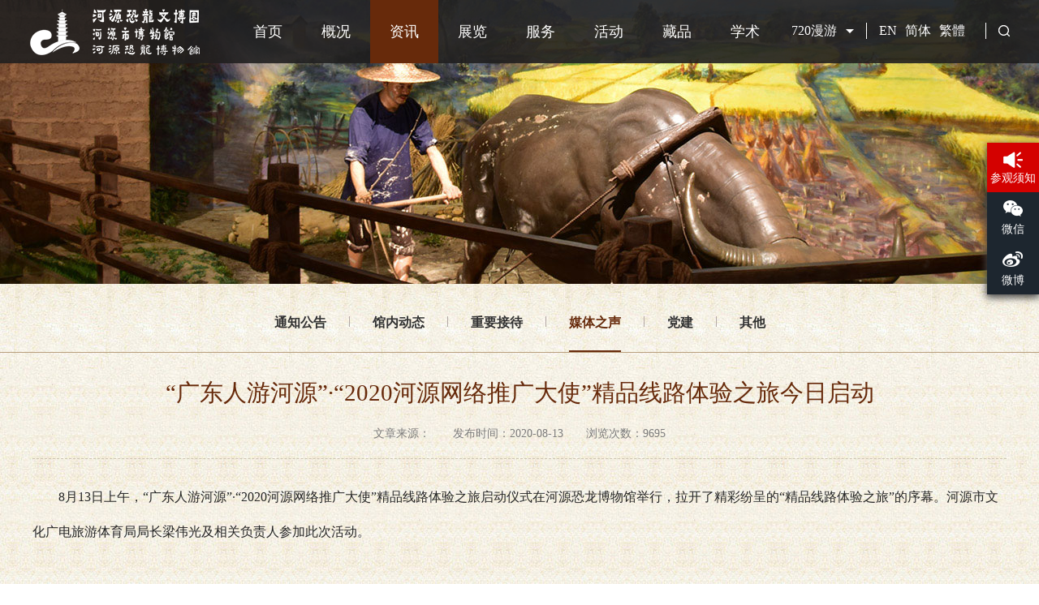

--- FILE ---
content_type: text/html; charset=UTF-8
request_url: https://www.hyklbwg.com/news/show.php?id=677&cid=91
body_size: 19081
content:
<!DOCTYPE html PUBLIC "-//W3C//DTD XHTML 1.0 Transitional//EN" "http://www.w3.org/TR/xhtml1/DTD/xhtml1-transitional.dtd">
<html xmlns="http://www.w3.org/1999/xhtml">
<head>
<meta http-equiv="Content-Type" content="text/html; charset=utf-8" />
<meta http-equiv="X-UA-Compatible" content="IE=edge,chrome=1">
<title>“广东人游河源”·“2020河源网络推广大使”精品线路体验之旅今日启动 - 媒体之声 - 河源恐龙文博园 _河源市博物馆（河源恐龙博物馆）</title>
<meta name="keywords" content="河源恐龙文博园_河源博物馆,河源恐龙,博物馆,河源龟峰塔,中国古动物馆恐龙蛋馆" />
<meta name="description" content="河源恐龙文博园_河源市博物馆(河源恐龙博物馆)位于市区城南滨江大道龟峰公园内。电话：0762-3333595" />
<meta name="author" content="www.hyxr.com 河源新锐网络" />
<link rel="shortcut icon" href="/favicon.ico" type="image/x-icon" />
<script>
                    var _hmt = _hmt || [];
                    (function() {
                      var hm = document.createElement("script");
                      hm.src = "https://hm.baidu.com/hm.js?3e1621427d13923f5805f944504c649b";
                      var s = document.getElementsByTagName("script")[0]; 
                      s.parentNode.insertBefore(hm, s);
                    })();
                    </script>
                    <link rel="Shortcut Icon" href="/uploads/favicon.ico" type="image/x-icon"/>
<link href="/style/style.css" type="text/css" rel="stylesheet" />
<script type="text/javascript" src="/js/jquery.js"></script>
<script type="text/javascript" src="/js/jquery.SuperSlide.2.1.1.js"></script>



</head>

<body>
<!--头部-->
<div id="header">
  <div class="wrap" style="width:1207px;">
    <div class="logo"><a href="/" title="河源市博物馆"><img src="/uploads/pc_logo.png" alt="河源市博物馆"></a></div>
    <div class="hedfr">
      <div class="nav fl">
        <ul>
          <li><a href='/' class='z1'>首页</a></li><li><a href='/about/index.php?cid=10' class='z2'>概况</a><div class="childer"><a href="/about/index.php?cid=10" class='childer-a'>简介</a><a href="/about/index.php?cid=13" class='childer-a'>机构设置</a><a href="/about/index.php?cid=15" class='childer-a'>历史沿革</a><a href="/about/index.php?cid=52" class='childer-a'>大事记</a><a href="/about/index.php?cid=53" class='childer-a'>联系我们</a></div></li><li><a href='/news' class='z3'>资讯</a><div class="childer"><a href="/news/index.php?cid=16" class='childer-a'>通知公告</a><a href="/news/index.php?cid=18" class='childer-a'>馆内动态</a><a href="/news/index.php?cid=17" class='childer-a'>重要接待</a><a href="/news/index.php?cid=91" class='childer-a'>媒体之声</a><a href="/news/index.php?cid=19" class='childer-a'>党建</a><a href="/news/index.php?cid=21" class='childer-a'>其他</a></div></li><li><a href='/hbzl' class='z4'>展览</a><div class="childer"><a href="/hbzl/index.php?pid=34" class='childer-a'>常设展览</a><a href="/hbzl/index.php?pid=35" class='childer-a'>专题展览</a><a href="/hbzl/index.php?pid=36&amp;cid=101" class='childer-a'>虚拟展览</a></div></li><li><a href='/hbfw/index.php?cid=58' class='z5'>服务</a><div class="childer"><a href="/hbfw/index.php?cid=58" class='childer-a'>参观指南</a><a href="/hbfw/index.php?pid=59" class='childer-a'>志愿服务</a><a href="/hbfw/index.php?cid=61" class='childer-a'>意见建议</a><a href="/hbfw/index.php?cid=86" class='childer-a'>文创产品</a></div></li><li><a href='/hbdj' class='z6'>活动</a><div class="childer"><a href="/hbdj/index.php?cid=70" class='childer-a'>活动预告</a><a href="/hbdj/index.php?cid=72" class='childer-a'>活动回眸</a></div></li><li><a href='/hbgc' class='z7'>藏品</a><div class="childer"><a href="/hbgc/index.php?cid=67" class='childer-a'>藏品征集</a><a href="/hbgc/index.php?pid=79" class='childer-a'>精品赏析</a><a href="/hbgc/index.php?cid=69" class='childer-a'>保护修复</a></div></li><li><a href='#' class='z8'>学术</a><div class="childer"><a href="/hbyj/index.php?cid=39" class='childer-a'>文博讲坛</a><a href="/hbyj/index.php?cid=40" class='childer-a'>成果</a><a href="/hbyj/index.php?cid=41" class='childer-a'>《河源文博》</a></div></li>        </ul>
      </div>
      <div class="tools">
        <ul class="clear">
          <li class="lang"> <a class="my">720漫游</a>
            <div class="language" style="display:none;"> 
            <span class="a" onclick="window.open('https://720yun.com/vr/764m8bey1sg');">恐龙文博园</span>
            <span class="a tmome" onclick="window.open('https://720yun.com/t/05vktqdq5qb');">市博物馆</span> 
            <span class="a tmome" onclick="window.open('https://720yun.com/vr/af5316a8l82 ');">恐龙博物馆</span> 
            </div>
          </li>
          <li><a id="change">EN</a> <a id="change1" style="margin-right:10px;">简体</a> <a id="change2" style="margin-right:10px;">繁體</a> </li>
          <li class="scbtn"><a><img src="/images/sousuo_03.png"></a>
            <div class="search nadc" style="display: none;">
              <div class="searchcom">
                <div class="searchss">
                  <form name="search" method="post" action="/search.php" onsubmit="return CheckForm();">
                    <input type="text" id="keywords" name="keywords" class="input_bt" 
value="请输入搜索关键字
" 
onfocus="this.value=''"/>
                    <input name="button" id="button" class="botton_bt" type="image" value="按钮" src="../images/sousuo_06.png">
                    <input type="hidden" name="_csrf" id="_csrf" value="b3bb42a9926ad9c435ba6b55419b06a3" />
                  </form>
                  <script LANGUAGE="javascript">
function CheckForm()
{
        if(document.search.keywords.value==""||document.search.keywords.value=="请输入搜索关键字")
        {
                alert("请输入搜索关键字！");
                document.search.keywords.focus();
                return false;
        }}
</script> 
                </div>
              </div>
            </div>
          </li>
        </ul>
      </div>
    </div>
  </div>
</div>
<script type="text/javascript" src="/js/menu.js"></script> 
<script src="/js/index.js"></script> 
<!--/头部-->

<!--内页banner-->
<div class="nybanner" style="background:url(/uploads/image/2017/12/18/201712181654448309.jpg) top center no-repeat; width:100%; height:350px;"></div>
<!--/内页banner-->

<!--分类-->
<div class="flbar">
<div class="fenlei">
<span></span><a href="index.php?cid=16" title="通知公告" >通知公告</a><span></span><a href="index.php?cid=18" title="馆内动态" >馆内动态</a><span></span><a href="index.php?cid=17" title="重要接待" >重要接待</a><span></span><a href="index.php?cid=91" title="媒体之声" class='hover'>媒体之声</a><span></span><a href="index.php?cid=19" title="党建" >党建</a><span></span><a href="index.php?cid=21" title="其他" >其他</a></div>
</div>
<!--/分类-->

<!--中间区域-->
<div class="mian">
<div class="center">
<!--内容区域-->
<div class="neirong">
<h1>“广东人游河源”·“2020河源网络推广大使”精品线路体验之旅今日启动</h1>
<div class="ly">文章来源：　　发布时间：2020-08-13　　浏览次数：9695</div>
<div class="abnr">
<p style="text-indent: 2em;">8月13日上午，“广东人游河源”·“2020河源网络推广大使”精品线路体验之旅启动仪式在河源恐龙博物馆举行，拉开了精彩纷呈的“精品线路体验之旅”的序幕。河源市文化广电旅游体育局局长梁伟光及相关负责人参加此次活动。</p><p style="text-align: center;">　　<img class="nfw-cms-img" src="/uploads_temp/image/2020/08/19/1597805882191457.jpg" data-catchresult="img_catchSuccess" img-id="28648" srcset="" data-fail="0" _width="677px" data-w="1280" data-type="jpeg" data-src="https://mmbiz.qpic.cn/mmbiz_jpg/fasjxgOPxUIJuldicZCMUbf7sUbRzBnPpNhFbGqhDQbtDzqbACBF0xCwAukvMSaAfFY8PDG0r2IJssTqhyK0Z8g/640?wx_fmt=jpeg" data-s="300,640" data-ratio="0.66640625" width="800" height="533" border="0" vspace="0" title="" alt="" style="width: 800px; height: 533px;"/></p><p>　　启动仪式上，10位来自省内各城市的河源网络推广大使已集结完成，他们将走进河源各大景点景区采风体验，感受河源乡村风光、康养休闲、水韵魅力、客家与恐龙文化等，通过实际行动向全国人民积极推介河源优秀的文旅资源！</p><p style="text-align: center;">　　<img class="nfw-cms-img" src="/uploads_temp/image/2020/08/19/1597805882604880.jpg" data-catchresult="img_catchSuccess" img-id="28650" srcset="" data-fail="0" _width="677px" data-w="1280" data-type="jpeg" data-src="https://mmbiz.qpic.cn/mmbiz_jpg/fasjxgOPxUIJuldicZCMUbf7sUbRzBnPpo6kS3QBRzibJH7ib1621EDUaMRnoh9erVT9NLlbUTQiclcWVO60giaLCTA/640?wx_fmt=jpeg" data-s="300,640" data-ratio="0.66640625" width="800" height="533" border="0" vspace="0" title="" alt="" style="width: 800px; height: 533px;"/></p><p style="text-align: center;"><span style="text-align: justify;">　　市文广旅体局局长梁伟光</span><span style="text-align: justify;">　为“2020河源网络推广大使”颁发证书和奖金</span></p><p><span style="text-align: justify;"><br/></span></p><p>&nbsp; &nbsp; &nbsp; &nbsp;市文广旅体局在成功推出一系列企业纾困，市场复苏举措后，适时启动“广东人游河源”系列活动，正是为了下半年河源文旅市场复苏加热度，带流量，以更丰富的视角，更时尚的形式，更生动的语言传递河源独特的文化内涵和城市魅力，把河源的“好声音”“好故事”传出去。为立足河源服务“示范区”“排头兵”和“两个河源”建设提效破局这个中心工作，推动文化强市建设和打造全域旅游河源样板“两大目标”发展作出贡献。</p><p style="text-align: center;">　　<img class="nfw-cms-img" src="/uploads_temp/image/2020/08/19/1597805882796637.jpg" data-catchresult="img_catchSuccess" img-id="28649" srcset="" data-fail="0" _width="578px" data-w="1280" data-type="jpeg" data-src="https://mmbiz.qpic.cn/mmbiz_jpg/fasjxgOPxUIJuldicZCMUbf7sUbRzBnPpaibouA4dKbRqDoOOiakbZqqTgvJnUWgXibNyGzokAUM8VjAaGo3AZicPKw/640?wx_fmt=jpeg" data-s="300,640" data-ratio="0.75" data-cropsely2="385" data-cropsely1="0" data-cropselx2="578" data-cropselx1="0" width="800" height="600" border="0" vspace="0" title="" alt="" style="width: 800px; height: 600px;"/></p><p>　　据了解，河源市文广旅体局开展的“广东人游河源”系列活动包括有：“我要去河源”理由征集活动、“2020河源网络推广大使”精品线路体验之旅、“我要去河源”十大理由发布活动以及“广东人游河源”网络直播带货活动。自“我要去河源”理由征集活动发起，便得到了众多粉丝的积极响应，共收到参评理由作品280多个，活动网络专版阅读量已超过2109万。</p><p>　　接下来，市文广旅体局还将通过“网络直播带货”营销形式，直播推广河源文旅体产品，拓宽消费者与河源文旅体特色商品之间的销售渠道，吸引更多游客来到河源休闲度假。</p><p><br/></p></div>

<div class="clear"></div>

<div class="hp">
<div class="fx">
<!--分享-->
<div class="jiathis_style">
<span class="jiathis_txt">分享到：</span>
<div class="bdsharebuttonbox"><a href="#" class="bds_more" data-cmd="more"></a><a href="#" class="bds_qzone" data-cmd="qzone" title="分享到QQ空间"></a><a href="#" class="bds_tsina" data-cmd="tsina" title="分享到新浪微博"></a><a href="#" class="bds_tqq" data-cmd="tqq" title="分享到腾讯微博"></a><a href="#" class="bds_renren" data-cmd="renren" title="分享到人人网"></a><a href="#" class="bds_weixin" data-cmd="weixin" title="分享到微信"></a></div>
<script>window._bd_share_config={"common":{"bdSnsKey":{},"bdText":"","bdMini":"2","bdMiniList":false,"bdPic":"","bdStyle":"0","bdSize":"24"},"share":{},"image":{"viewList":["qzone","tsina","tqq","renren","weixin"],"viewText":"分享到：","viewSize":"16"},"selectShare":{"bdContainerClass":null,"bdSelectMiniList":["qzone","tsina","tqq","renren","weixin"]}};with(document)0[(getElementsByTagName('head')[0]||body).appendChild(createElement('script')).src='http://bdimg.share.baidu.com/static/api/js/share.js?v=89860593.js?cdnversion='+~(-new Date()/36e5)];
</script>
</div>
<!--/分享-->
</div>

<div class="fy">
	<div class="fyfl">
    <div class='fy1'><h1>上一篇：</h1><span><a href='show.php?cid=91&id=678' title='河源市举行“文明河源 有你有我” 文明旅游志愿服务活动'>河源市举行“文明河源 有你有我” 文明旅游志愿服务活动</a></span></div><div class='fy1'><h1>下一篇：</h1><span><a href='show.php?cid=91&id=713' title='河源恐龙博物馆现场追回32枚恐龙蛋化石'>河源恐龙博物馆现场追回32枚恐龙蛋化石</a></span></div>    </div>
    <div class="fyfr"><a href="javascript:history.go(-1)">返回列表</a></div>
</div>
<div class="clear"></div>
</div>
</div>
<!--/内容区域-->  
</div>
</div>
<!--/中间区域-->
<div class="h38"></div>

<!--尾部-->
<div class="footer">
<div class="center">
<!--1-->
<div class="footer1">

<div class="footera1">
<h1 class="f1">概况</h1>

<p><a href="/about/index.php?cid=10">简介</a></p>

<p><a href="/about/index.php?cid=13">机构设置</a></p>

<p><a href="/about/index.php?cid=15">历史沿革</a></p>

<p><a href="/about/index.php?cid=52">大事记</a></p>

<p><a href="/about/index.php?cid=53">联系我们</a></p>
</div>

<div class="footera1">
<h1 class="f2">资讯</h1>

<p><a href="/news/index.php?cid=16">通知公告</a></p>

<p><a href="/news/index.php?cid=18">馆内动态</a></p>

<p><a href="/news/index.php?cid=17">重要接待</a></p>

<p><a href="/news/index.php?cid=19">党建</a></p>

<p><a href="/news/index.php?cid=21">其他</a></p>

<p><a href="/news/index.php?cid=91">媒体之声</a></p>
</div>

<div class="footera1">
<h1 class="f3">服务</h1>

<p><a href="/hbfw/index.php?cid=58">参观指南</a></p>

<p><a href="/hbfw/index.php?pid=59">志愿服务</a></p>

<p><a href="/hbfw/index.php?cid=61">意见建议</a></p>

<p><a href="/hbfw/index.php?cid=86">文创产品</a></p>
</div>

<div class="footera1">
<h1 class="f4">活动</h1>

<p><a href="/hbdj/index.php?cid=70">活动预告</a></p>

<p><a href="/hbdj/index.php?cid=72">活动回眸</a></p>
</div>

<div class="footera1">
<h1 class="f5">展览</h1>

<p><a href="/hbzl/index.php?pid=34">常设展览</a></p>

<p><a href="/hbzl/index.php?pid=35">专题展览</a></p>

<p><a href="/hbzl/index.php?pid=36&amp;cid=101">虚拟展览</a></p>
</div>

<div class="footera2">
<h1>友情链接</h1>
<div class="links_txt">

<dl  class="clearfix">
	<dt>博物馆相关链接</dt>
	<dd>
				<a target="_blank" href="http://www.chnmuseum.cn/">中国国家博物馆</a>
				<a target="_blank" href="http://www.dpm.org.cn/">故宫博物院</a>
				<a target="_blank" href="http://www.gdmuseum.com/">广东省博物馆</a>
				<a target="_blank" href="https://www.shenzhenmuseum.com/">深圳博物馆</a>
				<a target="_blank" href="http://www.paleozoo.cn/">中国古动物馆</a>
				<a target="_blank" href="http://www.zgkjbwg.com/">中国客家博物馆</a>
			</dd>
</dl>
<dl  class="clearfix">
	<dt>政府相关链接</dt>
	<dd>
				<a target="_blank" href="http://www.ncha.gov.cn/">国家文物局</a>
				<a target="_blank" href="http://whly.gd.gov.cn">广东省文化和旅游厅</a>
				<a target="_blank" href="http://www.heyuan.gov.cn/">河源市政府</a>
				<a target="_blank" href="http://www.heyuan.gov.cn/hyswglj/gkmlpt/index">河源市文化广电旅游体育局 </a>
				<a target="_blank" href="https://www.hylib.cn/">河源市图书馆</a>
				<a target="_blank" href="http://www.kepuchina.cn/">科普中国</a>
				<a target="_blank" href="http://www.ivpp.ac.cn/">中国科学院古脊椎动物与古人类研究所</a>
				<a target="_blank" href="http://www.chinamuseum.org.cn/">中国博物馆协会</a>
			</dd>
</dl>
                
</div>
</div>

<div class="footera3">
	<div class="ewm">
    <img src="/uploads/pc_code.jpg" />
    <p>扫一扫关注<br />微信公众号</p>
    </div>
    <div class="ewm"><a href="https://weibo.com/hyklbwg" target="_blank">
    <img src="/images/weibo.jpg" />
    <p>扫一扫关注<br />官方微博</p></a>
    </div>
</div>


</div>
<!--/1-->
</div>

<div class="foobg">
<!--2-->
<div class="footer2">
	<div class="foo2fl">Copyright  ©  2025  河源市博物馆  版权所有<span></span>  网站备案：<a href="https://beian.miit.gov.cn/" target="_blank">粤ICP备19045460号</a></div>
    <div class="foo2cen"><a href="http://bszs.conac.cn/sitename?method=show&id=08E616E2D30A109FE053022819AC8824" target="_blank"><img src="/images/sysw_07.png" /></a></div>
    <div class="foo2fr">
    <span></span>
    <span>电话：0762-3333595  0762-3618008</span>
    <span>邮箱：<a href="mailto:hyklbwg@126.com">hyklbwg@126.com</a></span></div>
</div>
<!--/2-->
<div class="clear"></div>
</div>
</div>


<div id="top"></div>
<script type="text/javascript">


$(function () {
var href = window.location.href;
if (href.indexOf("page1") > -1) {//第一屏
    setTimeout(function () {
        $(".section1 .bg").addClass("bghover");
    }, 1000);
}
//        $("body").floatAdd({});
//        $("#indexbox i").click(function () {
//            $("#indexbox").hide();
//        });
});

var imgurl = "";
</script>
<script type="text/javascript" src="/js/jquery.SuperSlide.2.1.1.js"></script>
<script type="text/javascript" src="/js/index_cxb.js"></script>
<script type="text/javascript" src="/js/kefu.js"></script>
<script type="text/javascript">
$("#change").click(function(){
	javascript:translate.changeLanguage('english');
})
$("#change1").click(function(){
	javascript:translate.changeLanguage('chinese_simplified');
})
$("#change2").click(function(){
	javascript:translate.changeLanguage('chinese_traditional');
})
</script>
<script type="text/javascript" src="/js/translate.js"></script>
<script type="text/javascript">
translate.ignore.id.push('StranLink');
translate.ignore.id.push('change');
translate.ignore.id.push('change1');
translate.ignore.id.push('change2');
translate.selectLanguageTag.languages = 'english,chinese_simplified,chinese_traditional';
translate.selectLanguageTag.show = false;
//translate.setUseVersion2(); //设置使用v2.x 版本
translate.execute(); //执行翻译初始化操作，显示出select语言选择
</script><!--/尾部-->

</body>
</html>


--- FILE ---
content_type: text/css
request_url: https://www.hyklbwg.com/style/style.css
body_size: 57749
content:
@charset "utf-8";
/* CSS Document */

/*全局 begin*/
* {margin:0px; padding:0px; list-style: none;}
body{margin:0;padding:0; font-size:12px; font-family:"微软雅黑"; background:url(../images/bg.jpg) top center no-repeat; background-attachment: fixed;}
html {overflow-x: hidden; }
div,form,input,select,p,h1,h2,h3,h4,h5,h6,ul,ol,li,table,th,td,dl,dt,dd,img,form,a{margin:0;padding:0;font-weight:inherit;font-style:inherit;font-size:100%;font-family:inherit;}
h1,h2,h3,h4,h5,h6{font-weight:bold;}
ul,ol,li{list-style:none;}
img{border:none;}
a{text-decoration:none;color:#262625;}
a:hover{text-decoration:none; color:#672a0b;}
.clear{clear:both;}
.clearfix:after{
     content:".";       
     display:block;       
     height:0;       
     clear:both;       
     visibility:hidden;       

}
.clearfix{*zoom:1}
em{font-style:normal;}
.fl{ float:left;}
.fr{ float:right;}
.pt65{ padding-top:65px !important;}
.h38{ height:38px;}
.h82{ height:82px;}


/*全局 end*/
.center{ width:1200px; height:auto; margin:0 auto;}

/*头部*/
.header{ width:100%; height:201px; min-width:1200px;}
.header1{ width:100%; height:144px; background:url(../images/topbg_01.jpg) top center no-repeat;}
/*.logo{ width:360px; height:144px; float:left;}
.logo a{width:360px; height:144px; display:block;}
.logo img{ width:360px; height:96px; margin-top:27px;}*/
.header1fr{width:224px; float:right;}
.header1fr1{ width:140px; height:29px; line-height:29px; float:right;}
.header1fr1 a{ font-size:14px; color:#dca780; width:70px; height:29px; text-align:center; float:left;}
.header1fr1 a:hover{ color:#fff;}
/*.search{ width:224px; height:34px; margin-top:29px; float:right;}
.search .input_bt{ width:194px; height:34px; display:block; position:relative; float:left; border:none; background:url(../images/input_06.png) no-repeat 0 0; text-indent:12px; line-height:34px; color:#b2a584; outline:none;}
.search .botton_bt{ width:30px; height:34px; display:block; position:relative; float:left; outline:none;}

.navbar{ width:100%; height:57px; line-height:57px; background:url(../images/navbg_02.jpg) top center no-repeat;}
.nav{ width:1200px; height:auto; margin:0 auto; overflow:hidden;}
.nav ul{ width:1230px;}
.nav ul li{ float:left; }
.nav ul li a{ font-size:16px; color:#fefefe; height:57px; display:block; padding:0 25px; -moz-transition:0.5s;-o-transition:0.5s;-webkit-transition:0.5s;transition:0.5s;}
.nav ul li a:hover{ background:#fef5e4; font-size:16px; color:#6c2803; font-weight:bold;}
.nav ul li a.on{ background:#fef5e4; font-size:16px; color:#6c2803; font-weight:bold;}
*/
/*banner*/
.home{ width:100%; height:auto; background:url(../images/1bg.jpg) top center repeat-y; min-width:1200px;}
.home .focus{ overflow:hidden; position:relative;width:100%;}
.home .focus ul{ overflow:hidden; width:9999px;height:100%;}
.home .focus li{ float:left; width:100%; height:100%; position:absolute;}
.home .focus li img{width:100%;height:auto;}
.home .focus li.s{
transform: scale(1.05, 1.05)!important; opacity: 1 !important; z-index: 0 !important; /*transition:transform 8000ms ease-out !important;*/
/*transition:-webkit-transform 8000ms ease-out !important;*/  -webkit-transition: -webkit-transform 8000ms ease-out !important; }
.home .focus li a{display:block;width:100%;height:100%;}
.home .focus .nav{position:absolute;left:0;bottom:5%;width:100%;text-align: center;}
.home .focus .nav i{display:inline-block;width:32px;height:29px;margin:0 5px;line-height:3px;text-align: center;vertical-align: middle;cursor: pointer;background:url(../images/dian2.png) no-repeat left center;}
.home .focus .nav i.now{background-position:right center;}
/*按钮*/
.home .focus .prev{ position: absolute; left:0; top:0; width:80px; height:100%; z-index:10; }
.home .focus .next{ position: absolute; right:0; top:0; width:80px; height:100%; z-index:10; }
.home .focus .prev a{ position: absolute; left:0; top:50%; margin-top:-40px; width:80px; height:80px; background:url(../images/ld_prev.png) no-repeat center;  opacity:0; transition:all 0.3s; -webkit-transition:all 0.3s; }
.home .focus .next a{ position: absolute; right:0; top:50%;  margin-top:-40px; width:80px; height:80px; background:url(../images/ld_next.png) no-repeat center;  opacity:0; transition:all 0.3s; -webkit-transition:all 0.3s;}
.home .focus .prev:hover a,.home .focus .next:hover a{ opacity:1; }

/*博物馆时间*/
.itop1{ width:100%; height:290px; background:url(../images/1bg.jpg) top center no-repeat; min-width:1200px;}
.itop1a{ float:left;}
.w464{ width:464px; height:198px; border-right:#dfccbd 1px solid;}
.w468{ width:468px; height:198px; border-right:#dfccbd 1px solid; margin-left:38px;}
.itop1 .itop1a1{}
.itop1 .itop1a1 h1{ font-size:18px; color:#672a0b;}
.itop1 .itop1a1 p{ font-size:14px; color:#672a0b; margin-top:5px;}
.itop1 .itop1a2{ margin-top:20px;}
.itop1 .w83{ width:83px;}
.itop1 .w74{ width:74px;}
.itop1 .w73{ width:73px;}
.itop1 .w73 p{ text-align:center;}
.itop1 .sj{float:left;}
.itop1 .sj h1{ font-size:36px; color:#883a0f; font-family:"Impact"; font-weight:normal; margin-bottom:5px;}
.itop1 .sj p{ font-size:12px; color:#686868; line-height:22px;}
.itop1 .itop1a2 span{ width:31px; height:6px; background:url(../images/fh_03.png) no-repeat; float:left; margin-top:20px; margin-right:7px; margin-left:7px;}
.itop1 .itop1a3{ font-size:14px; color:#424242;  margin-top:6px;}
.itop1 .h48{ height:48px;}
.itop1 .itop1b{ width:194px; height:198px; float:right;}
.itop1 .itop1ba{ margin-top:5px;}
.itop1 .itop1ba h1{ font-size:14px; color:#252525; line-height:25px;}
.itop1 .itop1ba p{ font-size:12px; color:#424242; line-height:25px;}
.itop1 .itop1ba a{ width:159px; height:31px; display:block; background:#e7c4a1; text-align:center; line-height:31px; font-size:14px; color:#672a0b; font-weight:bold; margin-top:8px; -moz-transition:0.5s;-o-transition:0.5s;-webkit-transition:0.5s;transition:0.5s;}
.itop1 .itop1ba a:hover{ background:#672a0b; color:#fff;}

/*河博资讯*/
.itop2{ width:100%; height:548px; background:url(../images/2bg.jpg) top center no-repeat; min-width:1200px;}
.title{ width:1200px; height:auto; padding-top:55px;}
.itop2a{ width:1200px; height:334px; margin-top:35px;}
.column2_L{ width:549px; height:334px; overflow:hidden;}
.HomeTpxw{ position:relative; width:549px; height:334px; overflow:hidden;}
.HomeTpxw img{ width:549px; height:334px; display:block;}
.HomeTpxw .bd li{ position:relative; overflow:hidden; zoom:1;}
.HomeTpxw .bd .txtbg{position:absolute; bottom:0; left:0; width:100%; height:36px; background:#000; filter:alpha(opacity=70); -moz-opacity: 0.7; opacity:0.7;}
.HomeTpxw .bd .txt{position:absolute; bottom:0; left:0; height:36px; width:395px; line-height:36px; padding-left:13px; color:#fff; font-size:16px; font-weight:bold; overflow:hidden;}
.HomeTpxw .hd{ position:absolute; top:307px; right:16px;}
.HdNum ul li{float:left; margin-left:5px; }
.HdNum ul li{ display:block; width:18px; height:18px; line-height:18px; text-align:center; background-color:#eeeeee; overflow:hidden; cursor:pointer; font-size:14px; color:#1a1a1a;}
.HdNum ul li.on{ background-color:#a80e10; color:#fff;}
/*tab*/
.column2_R{ width:617px; height:334px;}
.HomeNews .hd{height:41px; overflow:hidden; border-bottom:#672a0b 1px solid;}
.HomeNews .hd ul{ float:left; width:617px;}
.HomeNews .hd li{float:left; position:relative; width:120px; height:41px; }
.HomeNews .hd li a{ position:absolute; left:0px; width:100%; height:41px; line-height:41px; font-size:16px; color:#1b1b1a; text-align:center;}
.HomeNews .hd li.on a{ background:#672a0b; font-size:16px; color:#fff; z-index:1; font-weight:bold;}
.HomeNews .tempWrap{width:617px!important;}
.HomeNews .hd li.liFirst a{ left:0;}
.HomeNews{ width:617px; height:292px;}
.HomeNews .bd{height:292px;}
.HomeNews .bd ul{}
.CommonNewsList li{ line-height:33px; height:33px; overflow:hidden;}
.CommonNewsList li a{ background:url(../images/sj_07.png) no-repeat 4px center; padding-left:15px;transition: all 0.3s ease-in 0s;-moz-transition: all 0.3s ease-in 0s;-webkit-transition: all 0.3s ease-in 0s; font-size:14px; color:#262625; width:510px; height:33px; overflow:hidden; float:left;}
.CommonNewsList li a:hover{margin-left:8px; color:#a80e10;transition: all 0.3s ease-in 0s;-moz-transition: all 0.3s ease-in 0s;-webkit-transition: all 0.3s ease-in 0s; background:url(../images/hong.png) no-repeat left center}
.CommonNewsList li span{float:right; color:#262625; font-size:14px;}

.toutiao{ width:617px; height:auto; margin-bottom:10px;}
.toutiao a{width:617px; height:auto; border-bottom:#b8ae9b 1px dashed; display:block; padding:20px 0px;}
.toutiao h1{ font-size:16px; color:#a80e10; height:22px; overflow:hidden; width:617px;}
.toutiao p{ font-size:12px; color:#8c8983; margin-top:11px; height:17px; overflow:hidden; width:617px;}
.toutiao a:hover{ border-bottom:#c6bdab 1px dashed;}
.toutiao a:hover h1{color:#672a0b;}
.toutiao a:hover p{ color:#8c8983;}

/*河博资讯*/
.itop3{ width:100%; height:732px; background:url(../images/3bg.jpg) top center no-repeat; min-width:1200px;}
.itop3a{height: 500px;overflow: hidden; margin-top:40px;}
.itop3a ul{overflow: hidden; width:1230px;}
.itop3a ul li{overflow:hidden;width: 602px;float: left;}
.itop3a ul li a{display: block;width:296px;height: 248px;float: left;position: relative;overflow: hidden; color: #fff; margin-right:5px; margin-bottom:5px;}
.itop3a ul li a img{width: 296px;height:248px;}
.itop3a ul li a:first-child{height: 500px;}
.itop3a ul li a:first-child img{height: 500px;}

.itop3a ul li a p{position: absolute;bottom: 20px;left: 0;width: 100%;text-align: center;color: #fff;z-index: 999;font-size:16px;}
.itop3a ul li a .bg{width: 300px;height: 100%;background: url(../images/hover-bg.png) repeat;position: absolute;left: 0;top: 0;display: none;}
.itop3a ul li a .bg img{width: 41px;height: 41px;position: absolute;left: 50%;top:50%;margin-top: -20px;margin-left: -20px}
.itop3a ul li a:hover .bg{display: block;}
.itop3a ul li a:hover p{color:#fff;}
.index-feature-tour .main .hd{height: 13px;text-align: center;margin-top: 30px;z-index: 999;cursor: pointer;}
.index-feature-tour .main .hd span{display: inline-block;width: 13px;height: 13px;background: url(../images/news-d.png) left top no-repeat;margin: 0 2px;}
.index-feature-tour .main .hd span.on{background: url(../images/news-don.png) left top no-repeat;}

/*博物馆*/
.itop4{width:100%; height:643px; background:url(../images/4bg.jpg) top center no-repeat; min-width:1200px;}
.bwgfl{ width:587px; height:auto; float:left;}
.bwgfr{ width:587px; height:auto; float:right;}
.chenlie_main_left{float: left;width: 100%; margin-top:44px;}
.chenlie_main_right{float: right;width: 100%; margin-top:44px;}
.chenlie_main_l{height:192px; overflow:hidden; position:relative;}
.chenlie_main_l_c{background: url(../images/cl.png) top repeat-x;width:308px;height: 192px;z-index: 100;position: relative;text-align: center;}
.chenlie_main_l_c h1{ width:230px; height:25px; overflow:hidden;  font-size:16px; color:#8f3a14; padding-top:45px; margin-left:32px;}
.chenlie_main_l_c h1 a{color:#8f3a14;}
.chenlie_main_l_c h1 a:hover{ color:#944e2a;}
.chenlie_main_l_c p{ width:230px; height:60px; overflow:hidden; font-size:12px; color:#5f4230; text-align:left; line-height:22px; margin-left:32px; padding-top:15px;}
.wz2{background: url(../images/cl1.png) top left repeat-x;width:310px;height: 192px;z-index: 100; position:absolute; top:0px; right:0px; text-align:center;}
.wz2 h1{ margin-left:42px !important;}
.wz2 p{ margin-left:42px !important;}
.chenlie_main_l_c2{height: 192px;width: 296px; position:absolute; top:0px; right:0px; }
.img1 img{height: 192px;width: 296px; -webkit-transition: -webkit-transform 0.4s ease-out; -moz-transition: -moz-transform 0.4s ease-out; transition: transform 0.4s ease-out; }
.img2{height: 192px;width: 291px;position: relative;top: 0px;right: 0px;overflow: hidden;}
.img2 img{height: 192px;width: 296px; -webkit-transition: -webkit-transform 0.4s ease-out; -moz-transition: -moz-transform 0.4s ease-out; transition: transform 0.4s ease-out; }
.chenlie_main_l_c2:hover img {transform: scale(1.10);transition: all 1s ease-out;-webkit-transition: all 1s ease-out;-o-transition: all 1s ease-out; -moz-transition: all 1s ease-out;-ms-transition: all 1s ease-out;} 

/*尾部*/
.footer{ width:100%; height:345px; background:url(../images/footbg_02.png) top center no-repeat; margin-top:-38px; min-width:1200px;}
.footer1{ width:100%; height:245px; padding-top:55px;}

.footera1{ float:left; width:100px; padding-top:33px; margin-right:45px;}
.footera1 h1{font-size:16px; color:#ffffff; font-weight:normal; margin-bottom:12px; padding-left:26px;}
.footera1 p{ font-size:14px; line-height:24px; color:#ffffff;}
.footera1 p a{ color:#ffffff;}
.footera1 p a:hover{ color:#e7e7e7;}
.f1{ background:url(../images/f1_03.png) left center no-repeat; }
.f2{ background:url(../images/f2_03.png) left center no-repeat; }
.f3{ background:url(../images/f3_03.png) left center no-repeat; }
.f4{ background:url(../images/f4_03.png) left center no-repeat; }
.f5{ background:url(../images/f5_03.png) left center no-repeat; }

.footera2{ float:left; width:186px; padding-top:33px;}
.footera2 h1{font-size:16px; color:#ffffff; font-weight:normal; margin-bottom:5px;}
.links_txt{width:186px; float:right; }
.links_txt dl{float:left; width:186px; margin-right:18px; position:relative; font-size:14px; color:#6a6a6a; margin-top:15px;}
.links_txt dl.dlEnd{margin-right:0;}
.links_txt dl dt{ border:#6a6a6a 1px solid; height:34px; background:url(../images/link.png) no-repeat 168px center; padding-left:16px; color:#6a6a6a; line-height:34px; position:relative; z-index:555; border-radius:5px;}
.links_txt dd{ display:none; position:absolute; top:35px; left:0; background:#6a6a6a; border:#fff 1px solid; width:184px; height:125px; overflow-y:scroll;  z-index:9999;}
.links_txt dl dd a{ display:block;  padding:5px 0 5px 16px; line-height:18px; color:#fff; border-bottom:#e3e3e3 1px dotted; background:#6a6a6a;}
.links_txt dl dd a:hover{background:#f8f8f8; color:#a80e10;}
.footera3{ float:right; width:275px; padding-top:33px;}
.ewm{ float:left; width:112px; margin-left:25px;}
.ewm img{width:112px; height:112px;}
.ewm p{ width:112px; margin:0 auto; font-size:14px; line-height:20px; color:#a0a0a0; margin-top:10px; text-align:center;}
.foobg{width:100%; height:auto; background:#000000; display:inline-block;}
.footer2{ width:1200px; height:auto; margin:0 auto; line-height:27px; padding:10px 0px; font-size:14px; color:#696869; display:block;}
.footer2 a{color:#696869;}
.footer2 a:hover{ color:#fff;}
.footer2 span{ margin-left:17px;}
.foo2fl{ float:left; width:537px;}
.foo2fl img{ margin-left:8px;}
.foo2cen{ width:52px; float:left; margin-top:-45px;}
.foo2cen img{ width:52px; height:63px;}
.foo2fr{ float:right; width:610px; text-align:right;}

/*河博概况*/
.nybanner{ width:100%; height:350px;}
.flbar{ width:100%; height:72px; line-height:72px; border-bottom:#b89e7c 1px solid; margin-top:12px; min-width:1200px;}
.fenlei{ width:1200px; height:72px; margin:0 auto; font-size:16px; font-weight:bold; text-align:center;}
.fenlei a{ color:#323232;  margin-left:28px; margin-right:28px; display:inline-block;}
.fenlei span{ width:1px; height:13px; background:url(../images/cdlist_03.jpg) left center no-repeat; display:inline-block;}
.fenlei span:first-child{ background:none;}
.fenlei a:hover{ color:#672a0b; border-bottom:#672a0b 2px solid; height:70px;}
.fenlei a.hover{ color:#672a0b; border-bottom:#672a0b 2px solid; height:70px;}
.mian{ width:100%; height:auto; min-width:1200px;}
.about{ width:1200px; height:auto; overflow:hidden; margin-top:4px;}
.about ul{ width:1250px;}
.about ul li{ width:370px; height:343px;  float:left; margin-right:43px; margin-top:43px;}
.about ul li .box{width:370px; height:343px;}
.about ul li .imgDiv{ overflow:hidden; width:370px; height:225px;}
.about ul li .imgDiv img{width:370px; height:225px;transition:ease 3s; -webkit-transition:ease 3s; -moz-transition:ease 3s; -o-transition:ease 3s;}
.about ul li .box:hover .imgDiv img{ transform:scale(1.2); -webkit-transform:scale(1.2);}
.about ul li h2{ padding-top:19px;font-weight:inherit; font-size:19px; height:25px;overflow: hidden; text-overflow: ellipsis; white-space: nowrap;}
.about ul li h2 a{ color:#672a0b;}
.about ul li h3{ padding-top:9px; color:#b19181; font-size:14px; font-weight:inherit; padding-bottom:12px; line-height:25px; overflow:hidden; height:45px;}
.about ul li .hrbox{ width:66px; height:2px; background-color:#8b6a59; transition:all 1s; -webkit-transition:all 1s; -moz-transition:all 1s; -o-transition:all 1s;}
.about ul li .box:hover .hrbox{ width:100%; background-color:#672a0b;}

/*河博概况详细页*/
.neirong{ width:100%; margin-top:30px; padding-bottom:40px;}
.neirong h1{ font-size:29px; color:#672a0b; text-align:center; font-weight:normal;}
.ly{ width:100%; height:60px; line-height:60px; border-bottom:#cdc4b2 1px dashed; text-align:center;  color:#7d7c7c; font-size:14px;}
.nrshow{ margin-top:17px; float:left;}
.hp{margin-top:30px; padding-bottom:12px;}
.fx{ width:100%; height:48px; border-bottom:#cdc4b2 1px solid; margin:0 auto; padding-top:21px;  }
.jiathis_style{ float:right;}
.jiathis_style .jiathis_txt{ float:left; font-size:14px !important; color:#7d4f38;}
.jiathis_style .bdsharebuttonbox{ float:left; margin-top:-7px;}

.fy1{ line-height:30px; font-size:14px; width:1040px; float:left; }
.fy{ width:100%; height:auto; margin:0 auto; margin-top:15px;}
.fyfl{ float:left; width:1040px; color:#7d4f38 !important;}
.fyfl p{}
.fyfl a{ color:#7d4f38 !important; font-size:14px !important;}
.fyfl a:hover{ color:#672a0b !important;}
.fyfl h1{ text-align:left; font-size:14px; color:#7d4f38; font-weight:bold; float:left;}
.fyfl span{ float:left;}
.fyfr{ float:right; width:122px; height:42px;}
.fyfr a{ width:122px; height:42px; display:block; background:#672a0b; color:#fff; text-align:center; line-height:42px; margin-top:10px; transition:all .2s linear; font-size:14px}
.fyfr a:hover{ background:#7d4f38; color:#fff;}

.abnr{ width:100%; height:auto; font-size:16px; line-height:43px; color:#262626; margin-top:25px; }
.abnr strong{ font-size:16px; color:#262626;}
.abnr img{ max-width:100%; height:auto !important; display:block; margin:0 auto; padding-top:10px; padding-bottom:10px;}

/*河博资讯*/
.news{ width:100%; height:auto;}
.news ul{}
.news ul li{ width:100%; height:187px; border-bottom:#cdc4b2 1px solid; padding:50px 0;}
.news ul li .newfl{ width:315px; height:187px; float:left; overflow:hidden;}
.news ul li .newfl img{width:315px; height:187px; transition:ease 3s; -webkit-transition:ease 3s; -moz-transition:ease 3s; -o-transition:ease 3s;}
.news ul li .newfl img:hover{transform:scale(1.1); -webkit-transform:scale(1.1);}
.news ul li .newcen{ width:605px; height:187px; float:left; margin-left:45px; position:relative;}
.news ul li .newcen h1{ font-size:19px;  font-weight:normal; height:25px; overflow:hidden;}
.news ul li .newcen h1 a{color:#75462e;}
.news ul li .newcen h1 a:hover{ color:#672a0b;}
.news ul li .newcen p{ font-size:14px; color:#947d72; line-height:28px; margin-top:20px; height:85px; overflow:hidden;}
.news ul li .newcen span{ position:absolute; bottom:0px; left:0px; height:28px; line-height:28px; color:#947e72; font-size:14px;}
.news ul li .newfr{ width:175px; height:101px; float:right; margin-right:10px; border-left:#cdc4b2 1px solid; margin-top:43px;}
.news ul li .newfr a{ width:123px; height:38px; line-height:38px; border:#cdc4b2 1px solid;  text-align:center; color:#947e72; font-size:14px; float:right; margin-top:27px; transition:all .2s linear; display:block; }
.news ul li .newfr a:hover{background:#883a0f; color:#fff;}


.newss{ width:100%; height:auto;}
.newss ul{}
.newss ul li{ width:100%; height:204px; border-bottom:#cdc4b2 1px solid; padding:50px 0;}
.newss ul li .newfl{ width:315px; height:204px; float:left; overflow:hidden;}
.newss ul li .newfl img{width:315px; height:204px; transition:ease 3s; -webkit-transition:ease 3s; -moz-transition:ease 3s; -o-transition:ease 3s;}
.newss ul li .newfl img:hover{transform:scale(1.1); -webkit-transform:scale(1.1);}
.newss ul li .newcen{ width:605px; height:204px; float:left; margin-left:45px; position:relative;}
.newss ul li .newcen h1{ font-size:19px;  font-weight:normal;}
.newss ul li .newcen h1 a{color:#75462e;}
.newss ul li .newcen h1 a:hover{ color:#672a0b;}
.newss ul li .newcen p{ font-size:14px; color:#947d72; line-height:28px; margin-top:20px;}
.newss ul li .newcen span{ position:absolute; bottom:0px; left:0px; height:28px; line-height:28px; color:#947e72; font-size:14px;}
.newss ul li .newfr{ width:175px; height:101px; float:right; margin-right:10px; border-left:#cdc4b2 1px solid; margin-top:43px;}
.newss ul li .newfr a{ width:123px; height:38px; line-height:38px; border:#cdc4b2 1px solid;  text-align:center; color:#947e72; font-size:14px; float:right; margin-top:27px; transition:all .2s linear; display:block; }
.newss ul li .newfr a:hover{background:#883a0f; color:#fff;}

/*河博馆藏 */
.picture{ width:1200px; height:auto; overflow:hidden;}
.picture ul{ width:1250px;}
.picture ul li{ width:372px; height:406px; float:left; margin-right:42px; margin-top:40px;}
.picture ul li .pictu{ width:372px; height:267px; overflow:hidden;}
.picture ul li .pictu img{width:372px; height:267px; transition:ease 3s; -webkit-transition:ease 3s; -moz-transition:ease 3s; -o-transition:ease 3s;}
.picture ul li .piczi{ width:372px; height:139px; background:url(../images/picturebg_07.jpg) no-repeat;}
.picture ul li .piczi h1{ font-size:19px; color:#473126; text-align:center; padding-top:25px; height:27px; overflow:hidden;}
.picture ul li .piczi p{ font-size:14px; color:#473126; line-height:28px; padding:12px 30px; height:53px; overflow:hidden;}
.picture ul li a:hover .pictu img{transform:scale(1.1); -webkit-transform:scale(1.1);}
.picture ul li a:hover .piczi h1{ color:#672a0b;}
.picture ul li a:hover .piczi p{ color:#672a0b;}


.picture2{ width:1200px; height:auto; overflow:hidden;}
.picture2 ul{ width:1250px;}
.picture2 ul li{ width:372px; height:512px; float:left; margin-right:42px; margin-top:40px;}
.picture2 ul li .pictu{ width:372px; height:460px; overflow:hidden;}
.picture2 ul li .pictu img{width:372px; height:460px; transition:ease 3s; -webkit-transition:ease 3s; -moz-transition:ease 3s; -o-transition:ease 3s;}
.picture2 ul li .piczi{ width:372px; height:53px; background:url(../images/picturebg_07.jpg) no-repeat; overflow:hidden;}
.picture2 ul li .piczi h1{ font-size:19px; color:#473126; text-align:center; height:53px; line-height:53px; overflow:hidden;}
.picture2 ul li a:hover .pictu img{transform:scale(1.1); -webkit-transform:scale(1.1);}
.picture2 ul li a:hover .piczi h1{ color:#672a0b;}
.picture2 ul li a:hover .piczi p{ color:#672a0b;}


/*河博馆藏详细页*/
.tpqh{ width:1200px; height:675px; float:left; margin-top:30px;}
.demo {width:1200px;height: 675px;font-size: 14px;position:relative; margin:0 auto; }
.demo a.control {position:absolute;display: block;top:310px;width:70px;height: 50px;cursor: pointer;z-index: 2;background: url(../images/buttons.png) no-repeat}
.demo a.prev {left: 0;background-position: 0 0}
.demo a.next {right: 0;background-position: -71px 0}
.demo a.prev:hover {background-position: 0 -51px}
.demo a.next:hover {background-position: -71px -51px}

.slider {display: none; width:900px; height:675px; margin:0 auto;}
.slider img{ margin-bottom:0px; width:900px; height:675px; margin-top:0px;}

/*分页*/
.page_list{height:40px;line-height:40px;text-align:center;letter-spacing:0;font-size:14px;margin-top:60px; padding-bottom:60px;}
.page_list a{ height:38px;display:inline-block;color:#5d5d5d; border:#bfb39c 1px solid; border-radius:3px; text-align:center;padding:0 15px;margin:0 5px;-moz-transition:0.5s;-o-transition:0.5s;-webkit-transition:0.5s;transition:0.5s;}
.page_list a:hover{color:#fff;background:#672a0b;}
.page_list a.on{color:#fff;background:#672a0b;}
.pub_fy_num{ display:inline-block; margin-left:7px; font-size:16px;}

/*预约*/
.booking{ width:1200px; height:auto; margin-top:25px;}
.book1{ width:100%; height:auto; border-bottom:#cec2b5 1px dashed; float:left; padding-bottom:38px;}
.book1a{ float:left;margin-top:20px; }
.book1a h1{ font-size:15px; color:#473126; float:left; line-height:28px; margin-right:12px;}
.book1a .select1{ width:163px; height:28px; line-height:28px; border:#cdc4b2 1px solid; background:url(../images/bookbg_03.png); outline:none; font-size:14px; color:#313130; text-indent:10px;}
.book1a .input1{width:163px; height:28px; line-height:28px; border:#cdc4b2 1px solid; background:url(../images/bookbg_03.png) !important; outline:none; font-size:14px; color:#313130; text-indent:10px; }
.book1a .time{width:163px; height:28px; line-height:28px; border:#cdc4b2 1px solid; background:url(../images/bookbg_03.png) !important; outline:none; font-size:14px; color:#313130; text-indent:10px; }
.pore{position:relative !important; float:left;}
.pore em{ position:absolute; right:10px; top:0px; background:url(../images/icon.png) right center no-repeat; width:15px; height:28px; display:block;}
.book1a b{ font-size:15px; color:#a80e10; margin-left:13px; font-weight:bold;}
.book1 .w38{ width:35px; float:left; height:30px;}

.book2{width:100%; height:auto;  float:left; padding:35px 0 65px 0; position:relative;}
.h35{border-bottom:#cec2b5 1px dashed; height:35px !important;}
.book2 h1{ font-size:15px; color:#473126; padding-bottom:15px;}
.book2 span{ font-size:14px; color:#535353; font-weight:normal;}

.user_add{width:1200px;height:55px;background-color:#e7ddc9; margin:12px auto;}

.add_button{ padding:12px 15px 12px 0px;border-radius: 5px;background-color: #883a0f;position: absolute;left:0px;bottom:0px;cursor: pointer; float:left; margin-top:50px; display:block; width:auto !important; height:auto !important;}
.icon_add{display:inline-block;background: url('../images/icon_add.png') 14px center no-repeat;padding-left: 35px;font-size: 14px;
 color:#fff !important; font-weight:bold !important; }

.book2a{ float:left; margin-left:18px; margin-top:12px;}
.book2a b{ font-size:15px; color:#a80e10; margin-left:13px; font-weight:bold;}
.book2a .input1{ width:202px; height:28px; line-height:28px; border:#cdc4b2 1px solid; background:url(../images/bookbg_03.png) repeat-x; outline:none; font-size:14px; color:#313130; text-indent:10px;}
.book2a .input2{ width:212px !important;}
.book2a input::-webkit-input-placeholder{font-size:14px; color:#313130;}
.book2a .select1{ width:125px; height:28px; line-height:28px; border:#cdc4b2 1px solid; background:url(../images/bookbg_03.png) no-repeat; outline:none; font-size:14px; color:#313130; text-indent:10px;}
.book2a .select2{ width:137px !important;}
.book2b{ width:80px; height:35px; float:right; background:#a80e10; border-radius:3px; line-height:35px; margin-top:10px; margin-right:15px;}
.glyphicon{width:45px; height:35px; float:right; border-radius:3px; line-height:35px; margin-top:10px; margin-right:15px; display:block; font-size:14px; color:#ffffff !important; font-weight:bold !important; background:#a80e10 url(../images/sc_03.png) 14px center no-repeat; padding-left:35px;}

.book2a{ font-size:14px; line-height:28px;}
.input_radio{ margin-left:5px; width:14px; height:14px; position:relative; top:2px;}

.book3{width:100%; height:auto;  float:left; padding:25px 0; border-bottom:#cec2b5 1px dashed;}
.book3 h1{ font-size:15px; color:#473126; padding-bottom:20px;}
.textarea{width:1198px; height:158px; line-height:25px; border:#cdc4b2 1px solid; background:url(../images/bookbg_03.png); outline:none; font-size:14px; color:#313130;}
.book3 p{ line-height:33px; font-size:14px; color:#535353; width:1200px;}
.book3 p.tishi{ color:#a80e10; font-weight:bold; margin-top:25px;}
.book3 .gth{ width:16px; height:33px; background:url(../images/gth_03.png) left center no-repeat; float:left; margin-right:6px;}

.dbutton{margin:0 auto; margin-top:60px;text-align: center;}
.button_submit{width:224px;height:63px;line-height:63px;border:none;border-radius: 5px;background-color: #672a0b;margin-right:55px;font-size:23px; color:#fff; outline:none; cursor:pointer;}
.button_remove{width:224px;height:63px;line-height:63px;border:none;border-radius: 5px;background-color: #959595; font-size:23px; color:#fff; outline:none; cursor:pointer;}


.submemu_inquire{width:610px;/*height:340px;*/border:solid 1px #cdc4b2;background-color: #e7ddc9;margin:40px auto 40px;}
.submenu_title{margin:30px auto 40px;color:red;font-size: 18px;text-align: center;}
.submenu_nav{width:100px;height:42px;line-height: 42px;margin-left:50px; float:left;font-weight: 600; font-size:15px;}
.submemu_inquire ul li{ height:42px;margin-bottom: 20px;}
.submemu_inquire ul li>input{width:350px;height:40px; line-height:40px;border:#cdc4b2 1px solid; background:url(../images/bookbg_03.png); outline:none; font-size:14px; color:#313130; text-indent:10px; float:left;}
._import{margin-left: 35px;color:red; line-height:42px;}
.obutton_sr{margin: 45px auto;}
.button_inquire{width:125px;height:40px;line-height:40px;border-radius: 5px;background:#672a0b;display: inline-block;font-size:15px; font-weight:bold;text-align: center;cursor: pointer; color:#fff; border:none;}
._list{width:610px;margin:15px auto 70px;}

._title{color:red;font-size: 18px;font-weight: bold;text-align: center;margin-bottom: 25px;}

td input{width:300px;height:30px;line-height:30px;border:none;}
._button{margin-top: 35px;text-align:center}
._button_ticket{margin-top: 110px;}

.submenu_type{height:60px;margin:5px auto;}
.submenu_type label{width:180px;font-weight: normal; font-size:15px;margin-right:20px;}
.submenu_type label input{ margin-right:8px; width:15px; height:15px; position:relative; top:2px;}
._type_title{width:100px;height:40px;margin-left:50px;display: inline-block;font-weight: 600; font-size:15px;}


.yuyue_xinxi{width:1120px; padding:40px 40px 20px; background:#e7ddc9; margin-top:30px; float:left;}
.yuyue_title{ width:1120px;font-size: 15px;margin-bottom:20px; float:left; }
.yuyue_box{overflow: hidden;margin-bottom: 500px;}
.details_no_css{ float:left; width:950px;}
.details_no_css table tr td{ height:50px; line-height:50px; text-align:center; width:237px;}
.yuyue_title table tr td{ height:50px; text-align:center; width:224px;}

.yuyue_title a.xiangqing{width:80px;height:auto; padding:8px 0px;background:#b89e7c;border-radius: 5px;font-size:14px;font-weight: bold;text-align: center;cursor: pointer; display:block; transition:all .2s linear; color:#fff; float:left; margin-left:12px; margin-top:10px; margin-bottom:10px;}
.yuyue_title a.xiangqing:hover{ background:#672a0b; color:#fff;}


.yuyue_title .quxiao{width:80px;height:auto; padding:8px 0px;background:#b89e7c;border-radius: 5px;font-size:14px;font-weight: bold;text-align: center; display:block; transition:all .2s linear; color:#fff; float:left; margin-left:12px; margin-top:10px; margin-bottom:10px;}

.mpshow{ text-align:center; margin-top:10px; margin-bottom:30px;}
.mpshow .xiangqing{width:100px;height:40px;line-height:40px;background:#b89e7c;border-radius: 5px;font-size:15px;font-weight: bold;text-align: center;cursor: pointer; display:inline-block; transition:all .2s linear; margin-left:30px;}
.mpshow .xiangqing:hover{ background:#672a0b; color:#fff;}

.yytitle{ width:100%; height:50px; line-height:50px; border-bottom:#b89e7c 2px solid; margin-bottom:30px;}
.yytitle h1{ width:auto; float:left; padding:0 25px; color:#fff; background:#b89e7c; font-size:16px; text-align:center;}


.spys1{ color:#F00 !important;}
.spys2{ color:#0C0 !important;}
.spys3{ color:#000 !important;}

.xrborder1{ margin:40px 0px 0px; border:1px solid #ddd; border-top:0; overflow:hidden; text-align:left;}
.xrborder1 dl:after{display:block;clear:both;content:"";visibility:hidden;height:0;}
.xrborder1 dl{ width:100%; zoom:1;  background:#fff;}
.xrborder1 dl{ border-top:1px solid #ddd; margin:0px 0px; display:-webkit-box; display:-moz-box; display:box; display:-ms-flexbox; position:relative;}

.xrborder1 dl dt{ height:50px; line-height:50px; width:13.17%; color:#333; text-align:left; font-weight:normal; overflow:hidden;border-right:1px solid #ddd; text-align:center; background:#f8f8f8; font-size:15px;}
.xrborder1 dl dt.hauto{ height:auto !important;}
.xrborder1 dl dt i{ color: #ff0000; font-size: 18px;}
.xrborder1 dl dd{ color:#aaa; height:50px; line-height:50px; border-right:1px solid #ddd; width:20%; text-align:center;}
.xrborder1 dl dd label input{ position:relative; top:1px; margin-right:3px; }
.xrborder1 dl dd h4{ color:#333; font-weight:normal; font-size:15px; line-height:50px; }
.bright{ border-right:none !important;}

.xrborder1 dl dd .fbox{ color:#aaa; color:#656565;}
.xrborder1 dl dd span.tips{ padding-left:10px; line-height:35px;}
.xrborder1 dl dd .fbox span.pur{ padding-right:10px; display:inline-block;}
.xrborder1 dl dd .fbox i{ float:left; font-style:normal; line-height:35px; padding:0 10px;}
.xrborder1 dl dd .tips{ color:#aaa;}
.xrborder1 dl dd .tips:hover{ color:#f00;}
.xrborder1 dl dd.labelinline label{ display:inline; }
.xrborder1 dl dt.addimgdt{ padding:10px 5px 10px;}
.xrborder1 dl dt.addimgdt p{ height:30px; line-height:30px; margin-bottom:8px;}
.xrborder1 dl.noborder{ border-bottom:0;}
.xrborder1 dl dd.ftype_description{ color:#fff; padding:8px; margin:0px 5px; background:#6c6fbf; }
.pub_hr{ padding:2px 0px; color:#666; font-weight:normal; }
.pub_hr{ border-top:1px solid #ddd; margin:0px 0px 0px; padding:0px 5px 0px 15px; font-weight:bold; color:#333; font-size:15px; background:#eeeeee; height:50px; line-height:50px;}

.patb{ padding:15px 0px;}
.cgxx{ line-height:30px; font-size:15px; color:#F00; margin-left:25px; margin-right:25px; display:inline-block;}
.cgxx strong{ color:#000; margin-right:8px;}
.pub_textarea{ border-right:none !important; width:86.8% !important; height:auto !important; text-align:left !important; }
.pub_textarea h4{line-height:30px !important; padding:15px;}

/*按钮样式*/
.btn {
	display: inline-block;
	padding: 6px 12px;
	margin:15px;
	font-size: 14px;
	font-weight: 400;
	line-height: 1.42857143;
	text-align: center;
	white-space: nowrap;
	vertical-align: middle;
	-ms-touch-action: manipulation;
	touch-action: manipulation;
	cursor: pointer;
	-webkit-user-select: none;
	-moz-user-select: none;
	-ms-user-select: none;
	user-select: none;
	background-image: none;
	border: 1px solid transparent;
	border-radius: 4px
}
.btn-success {
	color: #fff;
	background-color: #b89e7c;
	border-color: #b89e7c
}

.btn-success:hover {
	color: #fff;
	background-color: #672a0b;
	border-color: #672a0b
}
.hong{ background:#F00 !important;}


#header{position:fixed; top:0px; left:0px; width:100%; height:78px;background:url(../images/topbg_01.png); margin: 0 auto; z-index:9999;}
.wrap{ width:1200px; height:auto; margin:0 auto;}
#header .logo{ overflow:hidden; float:left;}
#header .logo img{ width:214px; height:57px; margin-top:11px;}
.hedfr{ float:right;}
.navfl{ float:left;}
/*#header .nav{text-align:center;}
#header .nav.snmask:before{ content:''; position:absolute; left:0; top:100%; width:100%; height:50px;}
#header .nav ul li{ position:relative;display:inline-block;}
#header .nav ul li>a{ display:block; line-height:78px; padding:0 10px; color:#fff;font-size:18px; margin-right:33px;}
#header .nav ul li a:hover{ color:#f7d595; border-bottom:#f7d595 3px solid; height:76px; }
#header .nav li.cur a{color:#f7d595; border-bottom:#f7d595 3px solid; height:76px;}
#header .nav li a.on{color:#f7d595; border-bottom:#f7d595 3px solid; height:76px;}


#header .nav_child{position:absolute;left:0;top:100%;width:100%;}
#header .nav_child .child{position:absolute;left:0;top:0;width:100%;text-align:left;line-height:48px;height:0;overflow:hidden; background:url(../images/rjbg_03.png);}
#header .nav_child .child.now{transition:all 0.2s ease-out 0s;-webkit-transition:all 0.2s ease-out 0s;height:48px;}
#header .nav_child .child a{color:#672a0b; font-size:16px; font-weight:normal;}
#header .nav_child .child strong{color:#672a0b; font-weight:normal;}
#header .nav_child .child p{display:inline-block;margin-right:25px; padding-left:25px; background:url(../images/fllist_03.png) left center no-repeat;}
#header .nav_child .child strong a{font-size:15px;}
#header .nav_child .child strong a:hover{color:#6f2500;}
#header .nav_child .child .p{display:inline-block;}
#header .nav_child .child p:first-child{ background:left none; padding-left:0px;}
#header .nav_child .child p.last{margin:0;}
#header .nav_child .child p.last strong{margin:0;background:none;padding:0;}
#header .nav_child .child p.last strong a{margin:0;}*/

#header .tools{ float:right;text-align:center;}
#header .tools ul{ float:left; padding-top:28px;}
#header .tools li{ float:left; padding-left:15px; margin-left:15px; border-left:1px solid #fff;height:20px;}
#header .tools li a{ float:left;}
#header .tools li a#change{ margin-right:10px;}
#header .tools li.lang{ position:relative; padding-left:0px;}
#header .tools li:first-child{ border:0; margin:0;}
#header .tools li a{ position:relative; display:block; color:#fff; font-size:16px; line-height:20px;height:20px;overflow:hidden; cursor:pointer;}

#header .tools li a:hover{opacity:0.8;}
#header .tools li a:after{content:"";display:inline-block;height:100%;vertical-align: middle;}
#header .tools a img{ display:inline-block;width: 14px; height:14px; margin-top:3px;}

#header .tools .menutool{ float:left; margin-left:28px;display:block;width:34px;height:34px;overflow: hidden;margin-top: 5px;}
#header .tools .menutool img{width: 100%;height: auto;max-height: none;}
#header .tools .menutool:hover img{margin-top: -33.8px;}
#header .login{z-index:3;}
#header .lang{z-index:2;}
#header .scbtn{z-index:1;}
#header .search{    position: absolute;
    left: 0;
    top: 100%;
    width: 100%;height:48px;display:none; background:url(../images/rjbg_03.png);}
#header .language{display:none;width:120px;height:9px;position:absolute;top:41px;left:-10px; background:url(../images/sprite3bg.png) top center no-repeat; }
#header .language .a{ background:#672a0b;  cursor: pointer;display:block;line-height:25px; padding:10px 0px;font-size:15px; font-weight:bold;color:#fff; margin-top:9px;}
.tmome{ margin-top:0px !important;}
#header .language a:hover{color:#c2a680;}

#header .tools ul li .a:hover {opacity:0.9;}










#header .tools li.scbtn a{z-index:9;}
.my{background:url(../images/manyou_03.png) right center no-repeat; padding-right:21px;}




#header .daohang{display:inline-block;}
.searchcom{ width:1200px; height:auto; margin:0 auto; position:relative;}

.searchss{ width:224px; height:34px; position:absolute; top:7px; right:-20px;}
.searchss .input_bt{ width:194px; height:34px; display:block;  float:left; border:none; background:url(../images/input_06.png) no-repeat 0 0; text-indent:12px; line-height:34px; color:#b2a584; outline:none;}
.searchss .botton_bt{ width:30px; height:34px; display:block;  float:left;}

.nadc {
	-webkit-animation: nvfadeInDown .3s .1s ease both;
	-moz-animation: nvfadeInDown .3s .1s ease both;
}

@-webkit-keyframes nvfadeInDown {
	0% {
		opacity: .2;
		100%{opacity: 1
	}
}

100% {
	opacity: 1;
}}

@-moz-keyframes nvfadeInDown {
	0% {
		opacity: .2;
	}

	100% {
		opacity: 1;
	}
}


/*河博资讯*/
.hdong{ width:100%; height:auto;}
.hdong ul{}
.hdong ul li{ width:100%; height:187px; border-bottom:#cdc4b2 1px solid; padding:50px 0;}
.hdong ul li .newfl{ width:315px; height:187px; float:left; overflow:hidden;}
.hdong ul li .newfl img{width:315px; height:187px; transition:ease 3s; -webkit-transition:ease 3s; -moz-transition:ease 3s; -o-transition:ease 3s;}
.hdong ul li .newfl img:hover{transform:scale(1.1); -webkit-transform:scale(1.1);}
.hdong ul li .newcen{ width:605px; height:187px; float:left; margin-left:45px; position:relative;}
.hdong ul li .newcen h1{ font-size:19px;  font-weight:normal; height:25px; overflow:hidden;}
.hdong ul li .newcen h1 a{color:#75462e;}
.hdong ul li .newcen h1 a:hover{ color:#672a0b;}
.hdong ul li .newcen p{ font-size:14px; color:#947d72; line-height:28px; margin-top:13px;}
.hdong ul li .newcen span{ position:absolute; bottom:0px; left:0px; height:28px; line-height:28px; color:#947e72; font-size:14px;}
.hdong ul li .newfr{ width:175px; height:101px; float:right; margin-right:10px; border-left:#cdc4b2 1px solid; margin-top:43px;}
.hdong ul li .newfr a{ width:123px; height:38px; line-height:38px;   text-align:center;  font-size:14px; float:right; margin-bottom:20px; transition:all .2s linear; display:block; }
.hdong ul li .newfr a.s1{background:#883a0f; color:#fff; cursor:pointer; border-radius:5px;}
.hdong ul li .newfr a.jxz{color:#fff; background:#bfb39c; border-radius:5px;}
.hdong ul li .newfr a.js{color:#947d72; background:#CCC; border-radius:5px;}
.hdong ul li .newfr a.s3{color:#fff; background:#999999; border-radius:5px;}

/*弹框*/
.close{position:absolute; right:17px; top:16px; height:16px; line-height:16px; width:16px; text-decoration:none; display:block; text-align:center; cursor:pointer;}
#login{display:none;position:absolute;top:35%; left:50%; margin-left:-307px; z-index:99;width:614px; height:534px; background:url(../images/wanshanxinxi.png) no-repeat;}

.wanshanxinxi {margin-left:auto;margin-right:auto;max-width: 920px;color: #888;}
.wanshanxinxi .table{position:absolute; width:560px; left: 27px; top: 300px;}
.wanshanxinxi .table input{ width:292px;}
.wanshanxinxi .table textarea{ width:292px; height:65px; font-family:"Microsoft yahei";}
.wanshanxinxi label {display: block;margin: 5px 0px 0px;height:33px; width:470px;}
.wanshanxinxi label>span {float: left;width: 150px;text-align: right;padding-right: 10px;margin-top: 5px;color: #5b5b5b;font-size:14px;}
.wanshanxinxi label>span  font{ color:#ff0000;}
.wanshanxinxi input[type="text"], .wanshanxinxi input[type="email"], .wanshanxinxi textarea, .wanshanxinxi select{border: 1px solid #e0e0e0;color: #888;height: 25px;line-height:25px;margin-right: 6px;margin-top: 2px;outline: 0 none;padding: 1px 0px 1px 5px;}
.wanshanxinxi .button {position:absolute;right:220px;top:160px;background: #ffb50e;border: 0px solid #ffb50e;color: #fff;border-radius: 4px;font-size:19px; font-weight:bold;width:180px;height:40px;line-height:40px; font-family:"Microsoft yahei"; cursor:pointer; outline:none;}
.wanshanxinxi .button:hover {color: #fff;background-color: #2185d0;border-color: #2185d0;cursor:pointer; outline:none;}


/*留言*/
.OneOfTwo{width:838px; margin:0 auto; margin-top:25px; padding-bottom:50px;}
.OneOfTwo table{ width:100%;}
.OneOfTwo table tr{ width:100%;}
.OneOfTwo table tr td{font-size:14px; color:#333333;}
.OneOfTwo table tr td .input1{width:294px; border:#dddddd 1px solid; height:42px;  text-indent:10px; color:#000000;}
.OneOfTwo table tr td .input{width:294px; border:#dddddd 1px solid; height:42px;  text-indent:10px; color:#000000; outline:none; background: url(../images/bookbg_03.png);}
.OneOfTwo table tr td b{ color:#F00; margin-left:9px;}
.OneOfTwo table tr td .select{ width:420px; height:30px; border:#dddddd 1px solid; margin-left:10px; color:#000000; text-indent:10px;}
.OneOfTwo table tr td .textarea{ width:725px !important; height:205px; border:#dddddd 1px solid;  margin-top:10px;  float:left; margin-bottom:10px; text-indent:10px;  color:#000000;  outline:none;}
.OneOfTwo table tr td .msg_input{ width:61px; height:30px; border:#dddddd 1px solid; margin-left:10px;}
.tj{ width:138px; height:44px; background:#672a0b; float:left; font-size:16px; color:#fff; font-weight:bold; text-align:center; line-height:44px; border:none; border-radius:3px; cursor:pointer; margin-top:15px;  outline:none;}
.tj:hover{ background:#923405;}
.cz{ width:138px; height:44px; background:#959595; float:left; font-size:16px; color:#fff; font-weight:bold; text-align:center; line-height:44px; border:none; border-radius:3px; cursor:pointer; margin-left:32px; margin-top:15px;  outline:none;}
.cz:hover{ background:#666666;}


/*留言列表*/
#gonetbox { border-top:1px #ddd solid; margin:20px 0;}

.gbooktable { border-top:1px #eaeaea solid; border-left:1px #eaeaea solid; word-break:break-all;  margin-top:20px; font-size:14px; background:#fff; }
.gbooktable td { border-right:1px #eaeaea solid; border-bottom:1px #eaeaea solid; padding:10px 10px; font-size:14px;} 
.gbooktable span{ margin-left:10px;}
.gbookre { margin:15px 0 5px 0; padding-top:10px; border-top:1px #eaeaea dashed; line-height:30px; font-size:14px; }
.inputbutton { } 
.gbtaltit { background:#fffcf7; }

#gbookli { width:60%; text-align:center; margin:1em 20% 1.5em 20%; border-bottom:1px #02833e solid; }
#gbookli ul { padding:0; margin:0; }
#gbookli ul li { display:inline-block; }

.gbooklia { background:#02833e; color:#fff; display:inline-block; padding:2px 10px; margin:0 3px; }

.gbooklib a { background:#fffcf7; color:#0c4b92; display:inline-block; padding:2px 10px; margin:0 3px; }
.gbooklib a { color:#02833e }
.gbooklib a:hover { background:#da251c; color:#fff; display:inline-block; padding:2px 10px; margin:0 3px; }

#gbookli ul li a { display:inline-block; }

/*================侧边============*/
.izl-rmenu{position:fixed;top: 50%;margin-top: -184px;right:0px;z-index:999;border-bottom: 0;font-size: 14px;box-shadow: 0px 3px 9px 1px #474747;}
.izl-rmenu .btnbtn{width:64px;height:auto;cursor:pointer;position: relative;background-color: #1d262f;text-align: center; padding-bottom:8px;}
.izl-rmenu .btnbtn:hover{background-color:#d40100;}
.izl-rmenu .btnbtn i{width: 34px;height: 34px;display: inline-block; background:url(../images/sprit.png) no-repeat;background-position: -231px 2px;position: relative;}
.izl-rmenu .btnbtn>p{ color: #ffffff;text-align: center;font-size: 14px; margin-top:3px;}
.izl-rmenu .btn-share>p{ margin-top: 3px;}
.izl-rmenu .btn-wx i{background-position:5px 7px; }
.izl-rmenu .btn-wb i{background-position:-30px 7px;}
.izl-rmenu .btn-app i{background-position:-62px 7px; }


.izl-rmenu .btn-qq .appoin{color:#2a2a2a;position: absolute;line-height:46px;text-align: center;display:none;}
.izl-rmenu .btn-qq .boxinshare{ background: #fff; width: 120px;right: 64px;line-height: 20px; top: -55px; padding: 12px; padding-bottom: 10px;}

.izl-rmenu .btn-qq .boxinshare a{ color: #2a2a2a; /* padding: 12px 0 0 16px; */float: left;cursor: default;}
.izl-rmenu .btn-qq .boxinshare a p{color: #2a2a2a;font-size:14px; padding-top:10px;}
.izl-rmenu .btn-qq .boxinshare a img{ width: 120px; height: 120px;}
.izl-rmenu .btn-qq,.izl-rmenu .btn-qq:visited{text-decoration:none;display:block;}
/*分享*/
.izl-rmenu .btn-share .share{background:#fff;position: absolute;width:169px;right:64px;top:0;height: 64px;text-align: center;display:none;}
.izl-rmenu .btn-share>div.share>div{ padding-left: 15px !important;}
.izl-rmenu .btn-share>div.share span{ margin-top: 10px;}
/*预约*/
.izl-rmenu .btn-yy i{background-position: -95px 7px;}
.izl-rmenu .btn-yy .share a{padding: 22px 11px;display: inline-block;*display: inline;*zoom: 1;}
.izl-rmenu .btn-yy .share a:hover{ color: #d40100;}

.izl-rmenu .btn-qq .appdownload{width:235px;margin-top: 10px;}
.izl-rmenu .btn-qq .appdownload a{margin-right: 10px;width: 107px;}
.izl-rmenu .btn-qq .appdownload a:first-child+a+a{margin-right:0;}
.izl-rmenu .btn-qq .appdownload a img{width: 100px;height: 100px;}
/*公告*/
.izl-rmenu .btn-gg{background-color: #d40100;}
.izl-rmenu .btn-gg i{background:url(../images/tzgg.png) no-repeat center center;margin-top: 10px; height: 22px;}
.izl-rmenu .btn-gg .share{ height: auto;padding:15px;text-align: left;width: 200px;}
.izl-rmenu .btn-gg .share p{ text-indent: 2em;}
.izl-rmenu .btn-gg .shareimg{ width: 120px; height: 120px;position: absolute;top: -38px;right: 64px;border: 1px solid #ccc;padding: 10px;}
.izl-rmenu .btn-gg .share img{ width: 120px; height: 120px;}

/*============侧边end============*/

/* nav =============== */
.nav{ margin-right:15px;}
.nav ul li{
	position: relative;
	float: left; height:78px; 
	-webkit-perspective: 60px;
    -moz-perspective: 60px;
    -ms-perspective: 60px;
    perspective: 60px;
    -webkit-transform-style: preserve-3d;
    -moz-transform-style: preserve-3d;
    -ms-transform-style: preserve-3d;
    transform-style: preserve-3d;
    z-index: 999
}
.nav ul li:hover a,
.nav ul li.on a{color:#fffffe;}
.nav ul li:hover,
.nav ul li.on,
.nav ul li.on .childer,
.pages a.curr,.pro-layer-detail .detail-right .links a.l-url{background:#672a0b;}
.nav ul li a{ width:60px; padding:0 12px; display: flex; justify-content: center; align-items: center;  height:78px;  word-break:break-all; font-size:18px;color:#fffffe;}
.nav ul li a.on{background:#672a0b;}
.nav ul li .childer,
.nav ul li .childer a{
	display: block;
	transition: all .3s ease-out;
	-webkit-transition: all .3s ease-out;
	-moz-transition: all .3s ease-out;
	-ms-transition: all .3s ease-out;
}
.nav ul li .childer{
	position: absolute;
	width: 140px;
	height: auto;
	top: 78px;
	left: 0;
	padding-bottom: 5px;
   background:#672a0b;border-bottom-left-radius: 3px;border-bottom-right-radius: 3px;
	-webkit-transform-origin: 0px 0px;
 	-moz-transform-origin: 0px 0px;
 	-ms-transform-origin: 0px 0px;
 	transform-origin: 0px 0px;
	-webkit-transform: rotateX(-60deg);
 	-moz-transform: rotateX(-60deg);
 	-ms-transform: rotateX(-60deg);
	transform: rotateX(-60deg);
	-moz-backface-visibility: hidden;
	-webkit-backface-visibility: hidden;
	-ms-backface-visibility: hidden;
	backface-visibility: hidden;
	z-index: 9999;
}
.nav ul li .childer a{
	height: 35px; width: 123px; padding-right:0px;
	line-height: 35px;
	text-align: left;
	color:#fff;
	padding-left: 15px; font-size:15px;
	border-left-width: 2px;
	border-right-width: 0;
	border-top-width: 0;
	border-bottom-width: 0;
	border-style: solid;
	border-color: transparent;
	overflow: hidden;
}
.nav ul li .childer a:hover{
	background: #ffffff;
	color: #672a0b;
	border-left-width: 2px;
	border-right-width: 0;
	border-top-width: 0;
	border-bottom-width: 0;
	border-style: solid;
	border-color: #672a0b;
}
.nav ul li:hover .childer{
	-webkit-transform: rotateX(0deg);
	-moz-transform: rotateX(0deg);
	-ms-transform: rotateX(0deg);
	transform: rotateX(0deg);
}


/*博物馆资讯*/
.picBox{overflow:hidden;zoom:1;width:587px; margin-top:44px;}
.picL{overflow:hidden;zoom:1;}
.picL li{position:relative;float:left; display:inline;height:192px; zoom:1 }
.picL li a{ display:block; height:192px;}
.ltb{ background:url(../images/ltb_03.png) center center no-repeat; width:34px; height:34px; display:block; position:absolute; top:75px; left:274px; z-index:999;}
.rtb{ background:url(../images/ytb_03.png) center center no-repeat; width:34px; height:34px; display:block; position:absolute; top:75px; left:277px; z-index:999;}
.picL .i1{width:587px; height:192px; position:relative; overflow:hidden;}
.picL .li1{ width:291px; background:#e8d298;}
.picL .li1 h1{width:230px; height:25px; overflow:hidden; margin:0 auto; font-size:16px; color:#8f3a14; font-weight:bold; text-align:center; padding-top:55px;}
.picL .li1 p{ width:230px; height:60px; overflow:hidden; margin:0 auto; font-size:12px; color:#5f4230; line-height:20px; margin-top:13px;}
.picL li .text{position:absolute;height:192px;top:192px;left:0;}
.picL li .text img{width:291px;height:192px;filter:alpha(opacity=50); -moz-opacity:0.5; opacity:0.5;}
.picL .li1 .bg1{width:291px;height:192px;background:#000000;}
.picL .li1 .bg3{width:291px;height:192px;background:#000000;filter:alpha(opacity=70); -moz-opacity:0.7; opacity:0.7;}



.picL .li1 img{width:291px; height:192px;}
.picL .li2 .bg4{width:296px;height:192px;background:#000000;}
.picL .li2{ width:296px; height:192px;  background:#e8d298;}
.picL .li2 img{width:296px !important; height:192px;}

.picL .li2 h1{width:230px; height:25px; overflow:hidden; margin:0 auto; font-size:16px; color:#8f3a14; font-weight:bold; text-align:center; padding-top:55px;}
.picL .li2 p{ width:230px; height:60px; overflow:hidden; margin:0 auto; font-size:12px; color:#5f4230; line-height:20px; margin-top:13px;}

.picL .li2 .bg2{ background:#000; width:296px; height:192px; filter:alpha(opacity=70); -moz-opacity:0.7; opacity:0.7;}
.picL .text h1{width:230px; height:auto; margin:0 auto; font-size:16px; color:#fff !important; font-weight:bold; text-align:center; padding-top:55px;}
.picL .text p{ width:230px; height:60px; overflow:hidden;  margin:0 auto; font-size:12px; color:#fff !important; line-height:20px; margin-top:13px;}


/*参观须知*/
.sjian{ width:1200px; height:auto;  margin-top:45px; padding-bottom:80px; display:inline-block;}
.sjian1{ width:1200px; height:auto; }
.sjian1a{ }
.w598{ width:598px; height:auto; float:left;}
.mleft40{ margin-left:40px;}
.mleft30{ margin-left:30px;}
.mleft50{ margin-left:50px;}
.mright30{ margin-right:30px;}
.w601{ width:601px; height:auto; float:right; border-left:#dfccbd 1px solid;}
.sjian1a .itop1a1{}
.sjian1a .itop1a1 h1{ font-size:20px; color:#672a0b;}
.sjian1a .itop1a1 p{ font-size:16px; color:#672a0b; margin-top:5px;}
.sjian1a .itop1a2{ margin-top:20px;}
.sjian1a .w83{ width:97px;}
.sjian1a .w74{ width:84px;}
.sjian1a .w73{ width:84px;}
.sjian1a .w73 p{ text-align:center;}
.sjian1a .sj{float:left;}
.sjian1a .sj h1{ font-size:42px; color:#883a0f; font-family:"Impact"; font-weight:normal; margin-bottom:5px;}
.sjian1a .sj p{ font-size:12px; color:#686868; line-height:22px;}
.sjian1a .itop1a2 .span{ width:31px; height:6px; background:url(../images/fh_03.png) no-repeat; float:left; margin-top:20px; margin-right:10px; margin-left:10px;}
.sjian1a .itop1a3{ font-size:14px; color:#424242;  margin-top:6px; line-height:22px;}
.sjian1a .h48{ height:48px;}
.sjian1a .itop1b{ width:194px; height:198px; float:right;}
.sjian1a .itop1ba{ margin-top:5px;}
.sjian1a .itop1ba h1{ font-size:14px; color:#252525; line-height:25px;}
.sjian1a .itop1ba p{ font-size:12px; color:#424242; line-height:25px;}
.sjian1a .itop1ba a{ width:159px; height:31px; display:block; background:#e7c4a1; text-align:center; line-height:31px; font-size:14px; color:#672a0b; font-weight:bold; margin-top:8px; -moz-transition:0.5s;-o-transition:0.5s;-webkit-transition:0.5s;transition:0.5s;}
.sjian1a .itop1ba a:hover{ background:#672a0b; color:#fff;}
.sjian2{ width:auto; height:auto; margin-top:60px; font-size:14px; color:#424242; line-height:35px; }
.sjian2 h1{ color:#883a0f; font-size:20px; text-align:center; font-weight:normal; margin-bottom:25px;}
.sjian2 p{ text-indent:2em;}
.bbottom{ border-bottom:none;}

.sjfl{ width:100%; height:auto; margin-top:20px;}
.sjfenlei{ width:1200px; height:auto; margin:0 auto; text-align:center;}
.sjfenlei a{ display:inline-block; background:url(../images/picturebg_07.jpg) no-repeat; color:#473126; font-size:16px; height:50px; line-height:50px; padding:0px 25px; border-radius:5px; margin-top:25px; margin-left:25px;  font-weight:bold;}
.sjfenlei a:first-child{ margin-left:0px;}
.sjfenlei a:hover{ background:#672a0b; color:#fff;}
.sjfenlei a.hover{ background:#672a0b; color:#fff;}


.xnzs{ width:100%; height:800px; padding-bottom:50px; margin-top:50px;}

#WidgetFloaterPanels{ display:none !important;}

/*讲座回顾*/
.xueshu{ width:1200px; height:auto; overflow:hidden;}
.xueshu ul{ width:1250px;}
.xueshu ul li{ width:280px; height:380px; float:left; margin-right:30px; margin-top:30px; position:relative;}
.xueshu ul li a{width:280px; height:380px; display:block;}
.xueshu ul li .xsimg{ width:280px; height:380px; overflow:hidden;}
.xueshu ul li .xsimg img{ width:280px; height:380px; transition:ease 3s; -webkit-transition:ease 3s; -moz-transition:ease 3s; -o-transition:ease 3s;}
.xueshu ul li p{ width:100%; height:60px; line-height:60px; text-align:center; font-size:18px; position:absolute; bottom:0px; left:0px; background:rgba(0,0,0,.8); color:#fff;}
.xueshu ul li a:hover .xsimg img{transform:scale(1.2); -webkit-transform:scale(1.2);}


.bwgyzm{ margin-top:30px;}
.bwgyzm h1{ float:left; line-height:28px; margin-right:15px;}
.bwgyzm .msg_input{width:90px;height: 28px;line-height: 28px;border: #cdc4b2 1px solid;background: url(../images/bookbg_03.png) no-repeat !important;
outline: none;font-size: 14px;color: #313130;text-indent: 10px; margin-right:10px;}
.bwgyzm  span{ font-size:14px; color:#535353;}

#num{ width:30px;height: 26px;line-height: 26px;border: #cdc4b2 1px solid;background: url(../images/bookbg_03.png) repeat-x;outline: none;font-size: 14px;color: #313130; text-align:center;}
#minus{ background:#944215; color:#fff; border:none; width:20px; height:28px; position:relative; top:-1px; left:0px;  outline:none; font-size:14px;}
#plus{ background:#944215; color:#fff; border:none; width:20px; height:28px; position:relative; top:-1px; left:0px; outline:none; font-size:14px;}
#plusHelper{ float:left; margin-left:10px;}

.fudong{position:fixed;left:0;    top: 50%;
    margin-top: -184px; z-index:9999;}
.fudong img{ width:140px; height:210px;}

--- FILE ---
content_type: application/javascript
request_url: https://www.hyklbwg.com/js/index_cxb.js
body_size: 537
content:
// JavaScript Document
jQuery(".HomeTpxw").slide({titCell:".hd ul", mainCell:".bd ul",effect:"fold",delayTime:800,interTime:4000,autoPlay:true,autoPage:true})

.find(".hd ul li").each(function() {
});
		

jQuery(".HomeNews").slide({effect:"left",delayTime:700,triggerTime:0});



$(".links_txt dl").each(function() {
	$(this).hover(function(){$(this).find("dd").stop(true,false).slideDown("fast");},function(){$(this).find("dd").stop(true,false).slideUp("fast");})
});
$(".links_txt dl:last").addClass("dlEnd");







--- FILE ---
content_type: application/javascript
request_url: https://www.hyklbwg.com/js/kefu.js
body_size: 2577
content:
/// <summary>
/// 模块：网站主页
/// 功能：网站主页
/// 作者：研发三部 严箫
/// 日期：2015-11-07
/// 版本：V1.0
/// 备注：
/// 公司：武汉海达数云技术有限公司
/// </summary>
/// --------------------------------------------------------------------------------
/// 修改记录：
/// 日 期        版本     修改人              修改内容
/// --------------------------------------------------------------------------------

$(function () {
    var tophtml = '';
    tophtml += "<div id=\"izl_rmenu\" class=\"izl-rmenu\">";

    if ($("#AdvertisementUrl").val() != "") {
        tophtml += "<div onclick=\"cgxzData();\" class=\"btnbtn btn-share btn-gg\" title='参观须知'><i></i><p>参观须知</p></div>";
    }
	
	//tophtml += "<div onclick=\"yuyueData();\" class=\"btnbtn btn-share btn-yy\" title='预约'><i></i><p>预约</p></div>";
	

    tophtml += "<div class=\"btnbtn btn-qq btn-wx\"><i></i><p>微信</p><div class='appoin boxinshare'><a><img src='" + imgurl + "/images/wxwx.jpg' /><p>关注微信二维码</p></a></div></div>";
    tophtml += "<div onclick=\"WeiboData();\" class=\"btnbtn btn-wb\" title='微博'><i></i><p>微博</p></div>";

    tophtml += "</div>";

    $("#top").html(tophtml);
    //$.getScript("http://v3.jiathis.com/code_mini/jia.js");   //动态加载分享条

    $("#izl_rmenu").each(function () {
        $(this).find(".btn-qq").mouseenter(function () {
            $(this).find(".appoin").fadeIn("fast");
        });
        $(this).find(".btn-qq").mouseleave(function () {
            $(this).find(".appoin").fadeOut("fast");
        });
        $(this).find(".btn-share").mouseenter(function () {
            $(this).find(".share").fadeIn("fast");
        });
        $(this).find(".btn-share").mouseleave(function() {
            $(this).find(".share").fadeOut("fast");
        });

//        $(this).find(".btn-yy").mouseenter(function () {
//            $(this).find(".yy").fadeIn("fast");
//        });
//        $(this).find(".btn-yy").mouseleave(function () {
//            $(this).find(".yy").fadeOut("fast");
//        });
    });
});


/*参观须知*/
function cgxzData() {
    window.open("/hbfw/index.php?cid=58");
}

/*微博*/
function WeiboData() {
    window.open("https://weibo.com/hyklbwg");
}

/*预约*/
function yuyueData() {
    window.open("/booking/index.php?cid=87");
}

/*预约*/
function chinamartyrs() {
    window.open("http://yinglie.chinamartyrs.gov.cn/21qm/");
}





--- FILE ---
content_type: application/javascript
request_url: https://www.hyklbwg.com/js/menu.js
body_size: 775
content:
$(document).ready(function(){
//导航	
var str = document.location.toString();
if(str.indexOf("about")>=0){
    $(".nav li a.z2").attr("class","on");
}
else if(str.indexOf("news")>=0){
    $(".nav li a.z3").attr("class","on");
}
else if(str.indexOf("hbzl")>=0){
    $(".nav li a.z4").attr("class","on");
}
else if(str.indexOf("hbfw")>=0){
    $(".nav li a.z5").attr("class","on");
}
else if(str.indexOf("booking")>=0){
    $(".nav li a.z5").attr("class","on");
}
else if(str.indexOf("hbdj")>=0){
    $(".nav li a.z6").attr("class","on");
}
else if(str.indexOf("hbgc")>=0){
    $(".nav li a.z7").attr("class","on");
}
else if(str.indexOf("hbyj")>=0){
    $(".nav li a.z8").attr("class","on");
}
else{
	$(".nav li a.z1").attr("class","on");
}
});

--- FILE ---
content_type: application/javascript
request_url: https://www.hyklbwg.com/js/index.js
body_size: 2780
content:
// JavaScript Document

response('page1280','page1366','page1440','page1920');
$(function(){
//	loading调用
//	$('body').loadImg({
//		percenBar : '.percent-bar',				//loading元素
//		delayHide : 500,									//进度条消失延迟时间
//		defPic 		: false,								//补位图
//		preload 	:	false,								//是否预加载
//		callBack : function(rate,tote){
//			//$('#container').css({'filter':blur((10-rate)+'px')});
//			$('.percent-bar').css({'opacity':rate/tote}).find('p').animate({width:rate/tote*100+'%'},10).text(rate+'/'+tote);
//		}
//	});	

var sto_nav;
//导航
$(".nav li").hover(
	function(){
		//if(!$(this).index()){return ;}
		clearTimeout(sto_nav);
		$(".nav li").removeClass("cur");
		$(".nav_child .child").removeClass("now");
		var child = $(".nav_child .child").eq($(this).index()).children();
		if(child.children().length>0){
			$(this).addClass("cur");
			$(".nav_child .child").stop(true,true).eq($(this).index()).addClass("now");
			child.css({marginLeft:($(this).offset().left+($(this).width()/2))-(child.width()/2)});
			//console.log(($(this).offset().left+($(this).width()/2)));
			//console.log((child.width()/2));
		}
	},
	function(){//console.log(1);
		sto_nav=setTimeout(function(){
			$(".nav li").removeClass("cur");
			$(".nav_child .child").removeClass("now");
		},90000);
	}
);
$(".nav_child .child").hover(
	function(){
		clearTimeout(sto_nav);
		$(this).addClass("now");
	},
	function(){
		$(this).removeClass("now");
		$(".nav li").removeClass("cur");
	}
);


$("#header .scbtn").bind('click',function(e){
	e.stopPropagation();
	$(".scbtn .search").toggle();
});
$("#header .search").bind('click',function(e){
	e.stopPropagation();
});


$("#header .lang").hover(function(){
	$('#header .language').fadeIn(200);
	$('#header .loginbox,#header .search').hide();
});


$("#header .lang").mouseleave(function(){
	$('#header .language').fadeOut(200);
});

$("#header .login").mouseleave(function(){
	$('#header .loginbox').fadeOut(200);
});
//计数增长
	//numGrow($('#bread .cur'),1000,10);

///

});

/* Function */

//	响应式函数
function response(){
	var ww=$(window).width();
	var bd=$('html');
	if(ww<=1280 && !bd.hasClass(arguments[0])){
		bd.attr('class','').addClass(arguments[0]);
	}else if(ww>1280 && ww<=1366 && !bd.hasClass(arguments[1])){
		bd.attr('class','').addClass(arguments[1]);
	}else if(ww>1366 && ww<=1440 && !bd.hasClass(arguments[2])){
		bd.attr('class','').addClass(arguments[2]);
	}else if(ww>1440 && ww<=1600 && !bd.hasClass(arguments[2])){
		bd.attr('class','').addClass(arguments[2]);
	}else if(ww>1600 && !bd.hasClass(arguments[3])){
		bd.attr('class','').addClass(arguments[3]);
	}
}
	




